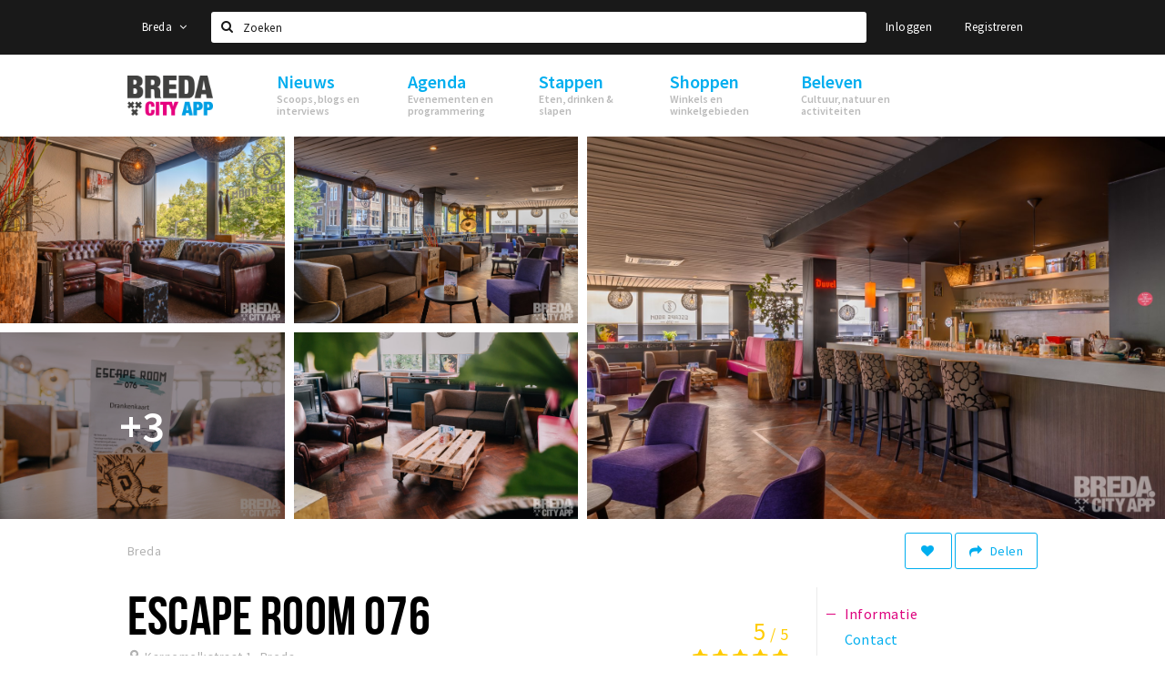

--- FILE ---
content_type: text/html;charset=UTF-8
request_url: https://www.stappen-shoppen.nl/locaties/5a7d55e92a5ab01fcd3265aa
body_size: 15938
content:
<!DOCTYPE html>
<html class="no-js">
<head>

  <meta charset="utf-8" />
  <meta name="viewport" content="width=device-width,initial-scale=1,maximum-scale=1,user-scalable=no" />
  <!--[if lt IE 8 ]><meta http-equiv="X-UA-Compatible" content="IE=edge,chrome=1" /><![endif]-->

  <meta name="designer" content="BEER N TEA" />

  <!--
  Proudly created by BEER N TEA B.V.
  -->

  <title>Escape room 076 - Stappen &amp; Shoppen Breda</title>

  <meta name="description" content="Escaperoom 076, stel je beste team samen en ga de uitdaging aan!" />

  <meta name="twitter:card" content="summary" />
  <meta name="twitter:site" content="@stappen" />
  <meta name="twitter:creator" content="@stappen" />
  <meta name="twitter:title" content="Escape room 076" />
  <meta name="twitter:description" content="Escaperoom 076, stel je beste team samen en ga de uitdaging aan!" />  <meta name="twitter:image" content="https://www.stappen-shoppen.nl/uploads/image/5a8ed36a2a5ab051a9550bda-large.jpg" />
  <meta property="fb:app_id" content="1257737297586040" />

  <meta property="og:type" content="website" />
  <meta property="og:site_name" content="Stappen &amp; Shoppen Breda" />
  <meta property="og:url" content="https://www.stappen-shoppen.nl/locaties/escape-room-076-5a7d55e92a5ab01fcd3265aa" />
  <meta property="og:title" content="Escape room 076" />
  <meta property="og:description" content="Escaperoom 076, stel je beste team samen en ga de uitdaging aan!" />  <meta property="og:image" content="https://www.stappen-shoppen.nl/uploads/image/5a8ed36a2a5ab051a9550bda-large.jpg" />
  <link rel="alternate" href="https://www.stappen-shoppen.nl/locaties/5a7d55e92a5ab01fcd3265aa" hreflang="nl" />
  <link rel="alternate" href="https://www.stappen-shoppen.nl/locaties/5a7d55e92a5ab01fcd3265aa" hreflang="x-default" />
  <link rel="canonical" href="https://www.stappen-shoppen.nl/locaties/escape-room-076-5a7d55e92a5ab01fcd3265aa" />

  <link rel="shortcut icon" href="/uploads/image/568e44bbc6a8ad6a298b4567-favicon96.png" />

  <link rel="icon" type="image/png" href="/uploads/image/568e44bbc6a8ad6a298b4567-favicon16.png" sizes="16x16" />
  <link rel="icon" type="image/png" href="/uploads/image/568e44bbc6a8ad6a298b4567-favicon32.png" sizes="32x32" />
  <link rel="icon" type="image/png" href="/uploads/image/568e44bbc6a8ad6a298b4567-favicon96.png" sizes="96x96" />

  <meta name="apple-itunes-app" content="app-id=577423351">
  <link rel="stylesheet" type="text/css" href="/uploads/assets/1737646825/app-default.css" media="all" />

  <script type="text/javascript">
    var config = {"name":"Stappen & Shoppen Breda","cdn":{"base_url":""},"environment":"production","site_url":"https:\/\/www.stappen-shoppen.nl","base_url":"https:\/\/www.stappen-shoppen.nl","twitter":{"handle":"stappen"},"preferences":{"currency":"EUR","time_format":24,"date_format":"%d-%m-%Y","currency_format":"%symbol%%value%","number_format":".,","week_start":"sunday"},"version":1737646825,"google_analytics":{"tracking_id":"UA-61084945-5"},"moment_locale":"nl","city":"Breda","socials":{"facebook":"https:\/\/www.facebook.com\/stappenshoppen","twitter":"","google":"","instagram":"https:\/\/www.instagram.com\/bredacityapp\/","pinterest":"","youtube":"https:\/\/www.youtube.com\/channel\/UCWC6oSpCmtsc1ECojg40SzA"},"mailchimp":{"form_action":"https:\/\/stappenbreda.us3.list-manage.com\/subscribe?u=0e07c23daed3eb7a9bef49f61&id=70e66fe993","hidden_input":"70e66fe993"},"sendinblue_embed":"","reviews_mode":"none","always_show_expanded_description":true,"student_account_text":"","sidebar":{"facebook":"https:\/\/www.facebook.com\/visitbreda","instagram":"<!-- LightWidget WIDGET --><script src=\"https:\/\/cdn.lightwidget.com\/widgets\/lightwidget.js\"><\/script><iframe src=\"https:\/\/cdn.lightwidget.com\/widgets\/610e7ff548a555218d42a27193bc5a6a.html\" scrolling=\"no\" allowtransparency=\"true\" class=\"lightwidget-widget\" style=\"width:100%;border:0;overflow:hidden;\"><\/iframe>","other":"<script data-ad-client=\"ca-pub-9881335851963721\" async src=\"https:\/\/pagead2.googlesyndication.com\/pagead\/js\/adsbygoogle.js\"><\/script>"},"js_tags":"<script id=\"mcjs\">!function(c,h,i,m,p){m=c.createElement(h),p=c.getElementsByTagName(h)[0],m.async=1,m.src=i,p.parentNode.insertBefore(m,p)}(document,\"script\",\"https:\/\/chimpstatic.com\/mcjs-connected\/js\/users\/0e07c23daed3eb7a9bef49f61\/0941041f25cdfb1391e4737ee.js\");<\/script>\r\n\r\n<!-- Meta Pixel Code -->\r\n<script>\r\n!function(f,b,e,v,n,t,s)\r\n{if(f.fbq)return;n=f.fbq=function(){n.callMethod?\r\nn.callMethod.apply(n,arguments):n.queue.push(arguments)};\r\nif(!f._fbq)f._fbq=n;n.push=n;n.loaded=!0;n.version='2.0';\r\nn.queue=[];t=b.createElement(e);t.async=!0;\r\nt.src=v;s=b.getElementsByTagName(e)[0];\r\ns.parentNode.insertBefore(t,s)}(window, document,'script',\r\n'https:\/\/connect.facebook.net\/en_US\/fbevents.js');\r\nfbq('init', '710862729267295');\r\nfbq('track', 'PageView');\r\n<\/script>\r\n<noscript><img height=\"1\" width=\"1\" style=\"display:none\"\r\nsrc=\"https:\/\/www.facebook.com\/tr?id=710862729267295&ev=PageView&noscript=1\"\r\n\/><\/noscript>\r\n<!-- End Meta Pixel Code -->","favicon":{"$id":"568e44bbc6a8ad6a298b4567"},"logo":{"$id":"5f4d16a9e41fc076036f6b6f"},"listed":true,"app_type":"website","is_webview":false,"has_partner":false,"has_css":false,"style":"default","enable_hero_map":true,"current_url":"\/locaties\/5a7d55e92a5ab01fcd3265aa","related_app":"m.stappen-shoppen.nl","student_account_enabled":false,"photos_enabled":false,"loyalty_shop_url":"","loyalty_shop_title":"","loyalty_routes_url":"","itunes_app_id":"577423351","facebook_id":"1257737297586040","twitter_handle":"stappen"};
    var lang   = {"app":{"locales":{"nl_NL":{"prefix":"","name":"Nederlands","name_english":"Dutch","system_locale":"nl_NL.UTF-8","currency":"EUR","moment":"nl","flag":"nl","formats":{"currency":"%symbol%%value%","number":".,","date":"%d-%m-%Y","time":"%H:%S","start_week":1},"locale":"nl_NL","language_code":"nl","country_code":"NL"},"de_DE":{"prefix":"","name":"Deutsch","name_english":"German","system_locale":"de_DE.UTF-8","currency":"EUR","moment":"de","flag":"de","formats":{"currency":"%symbol%%value%","number":".,","date":"%d-%m-%Y","time":"%H:%S","start_week":1},"locale":"de_DE","language_code":"de","country_code":"DE"},"en_US":{"prefix":"","name":"English","name_english":"English","system_locale":"en_US.UTF-8","currency":"EUR","moment":"en","flag":"gb","formats":{"currency":"%symbol%%value%","number":",.","date":"%d-%m-%Y","time":"%H:%M","start_week":1},"locale":"en_US","language_code":"en","country_code":"US"},"fr_FR":{"prefix":"","name":"Fran\u00e7ais","name_english":"French","system_locale":"fr_FR.UTF-8","currency":"EUR","moment":"fr","flag":"fr","formats":{"currency":"%value% %symbol%","number":".,","date":"%d\/%m\/%Y","time":"%H:%M","start_week":1},"locale":"fr_FR","language_code":"fr","country_code":"FR"}},"locale":{"prefix":"","name":"Nederlands","name_english":"Dutch","system_locale":"nl_NL.UTF-8","currency":"EUR","moment":"nl","flag":"nl","formats":{"currency":"%symbol%%value%","number":".,","date":"%d-%m-%Y","time":"%H:%S","start_week":1},"locale":"nl_NL","language_code":"nl","country_code":"NL"},"name":"Stappen & Shoppen Breda","title":"%s - %s","time_ago":"%s geleden","year":"jaar","year_plural":"jaar","month":"maand","month_plural":"maanden","day":"dag","day_plural":"dagen","hour":"uur","hour_plural":"uur","minute":"minuut","minute_plural":"minuten","second":"seconde","second_plural":"seconden","share":"Delen","search":{"location":"Locaties","event":"Agenda","excursion":"Uitjes","article":"Nieuws","brands_found":"Merken:","cuisine_found":"Keuken:","menu_found":"Menukaart:","hotel_packages_found":"Arrangementen:","pricelist_found":"Producten:"},"footer":{"newsletter":{"title":"Nieuwsbrief","text":"Wil je op de hoogte gehouden worden van nieuws, evenementen en locaties in de regio %s?","placeholder":"Uw e-mailadres","subscribe":"Aanmelden"},"privacy":"Privacy","terms":"Algemene voorwaarden","disclaimer":"Disclaimer","accessibility":"Toegankelijkheid","beerntea":"Realisatie door Beer n tea"},"weekdays_short":["ma","di","wo","do","vr","za","zo"]},"route":[],"filters":{"sort_title":"Sort by","show_more":"Meer...","show_less":"Minder...","type":{"bar":"Cafe","church":"Kerk","cinema":"Bioscoop","cultural_center":"Cultureel centrum","hotel":"Hotel","landmark":"Bezienswaardigheid","museum":"Museum","parc":"Park","parking":"Parking","restaurant":"Restaurant","beach":"Strand","beach_pavilion":"Strandpaviljoen","municipality":"Gemeente","shop":"Winkel","shopping_area":"Winkelgebied","sportscenter":"Sportcentrum","theater":"Theater","tourist_info":"Informatiepunt","town_square":"Plein","archived_event":"Event (Archived)"},"geolocation_failed":"Kon uw locatie helaas niet bepalen, probeer een andere sortering.","button_view_results_single":"Bekijk %s resultaat","button_view_results_plural":"Bekijk %s resultaten","button_no_results":"Geen resultaten"},"search":{"no_results":"Deze zoekopdracht heeft helaas geen resultaten, pas de filters aan de zijkant aan.","load_more":"Laad meer..."},"entity":{"close":"sluiten","is_open":"open","is_closed":"gesloten","nav":{"info":"Informatie","reviews":"Reviews","deals":"Deals","agenda":"Agenda","photos":"Foto's","menu":"Menu","news":"Nieuws","hotel_packages":"Arrangementen","pricelist":"Prijslijst","excursions":"Uitjes","contact":"Contact","shops":"Winkels & Horeca","municipalities":"Gemeentes","beaches":"Stranden","job_offers":"Vacatures"},"view_opening_hours":"Bekijk de openingstijden","description_expand":"Lees verder","helptopay_description":"Vul hier het formulier in wat je hebt aangemaakt op <a href=\"https:\/\/www.helptopay.nl\" target=\"_blank\">www.helptopay.nl<\/a>.<br>Er verschijnt automatisch een knop met 'Direct bestellen' boven je profielpagina.","footer":{"instant_order":"Direct bestellen","instant_reservations":"Direct reserveren","excursion_reservations":"Direct aanvragen","get_tickets":"Bestel tickets","cta":"of bel <b>%s<\/b>"},"rating":{"full_description_plural":"%rating% sterren op basis van %count% reviews","full_description_single":"%rating% ster op basis van %count% review","full_description_single_star":"%rating% ster op basis van %count% reviews","full_description_single_review":"%rating% sterren op basis van %count% review","short_description_plural":"%rating% sterren","short_description_single":"%rating% ster","no_reviews":"Nog niet beoordeeld"},"reviews":{"title":"Reviews"},"other_articles":{"de 5 van...":"Ander nieuws","interview":"Andere interviews","foodblog":"Andere foodblogs","scoop":"Ander nieuws","fotoblog":"Andere fotoblogs","specials":"Andere specials"},"more_articles":{"de 5 van...":"Meer nieuws","interview":"Meer interviews","foodblog":"Meer foodblogs","scoop":"Meer scoops","fotoblog":"Meer fotoblogs"},"offers_amount_single":"%s deal","offers_amount_plural":"%s deals","nearby_entities":"In de buurt","edit":{"social_share_help_text":"Als gebruikers uw pagina delen op hun social media wordt standaard de naam van het bedrijf als titel gebruikt + de eerste alinea van de omschrijving als tekst. Deze velden geven u de mogelijkheid om deze, indien gewenst, aan te passen."},"parking_status":{"full":"Vol","closed":"Gesloten","vacant_spaces":"%s plaatsen vrij","summary":"%vacant_spaces% van %total_spaces% plaatsen vrij"},"add_event_notice":"Vul het formulier in om uw evenement toe te voegen. Wanneer het evenement voldoet aan de gestelde voorwaarden wordt het evenement (eventueel herschreven) toegevoegd."},"user":{"login":{"title":"Inloggen","email":"E-mail adres","password":"Wachtwoord","submit":"Login","remember":"Onthoud mij"},"forgot_password":{"title":"Wachtwoord vergeten?","email":"E-mail adres","email_placeholder":"Je e-mail adres...","submit":"Herstel"},"register":{"title":"Registreren","button":"Registreren","email":"E-mail adres","password":"Wachtwoord","confirm_password":"Wachtwoord bevestigen","first_name":"Voornaam","last_name":"Achternaam","submit":"Registreer","first_name_contact":"Voornaam contactpersoon","last_name_contact":"Achternaam contactpersoon","email_contact":"E-mailadres contactpersoon","password_event_organiser":"Nieuw wachtwoord evenementenorganisator","confirm_password_event_organiser":"Nieuw wachtwoord evenementenorganisator bevestigen"},"account":{"title":"Mijn account","nav_title":"Mijn account","email":"E-mail adres","password":"Wachtwoord","confirm_password":"Wachtwoord bevestigen","first_name":"Voornaam","last_name":"Achternaam","submit":"Update","delete":{"title":"Account verwijderen","description":"Door je account te verwijderen, wordt je account en al zijn bijbehorende gegevens gewist of geanonimiseerd.","button":"Ik wil mijn account verwijderen","confirm":"Weet je het zeker?"}},"student":{"title":"Mijn studenten-pagina","nav_title":"Mijn studentenpagina","vouchers_nav_title":"Mijn vouchers","fortune_leaders":"Met de meeste punten","total_score":"Jouw totaal behaalde punten: <strong>%s<\/strong>","total_credits":"<strong>%s<\/strong> Punten te besteden","show_more":"Toon meer"},"notifications":{"title":"Notificaties","nav_title":"Notificaties","date":"Datum","entity":"Item","no_notifications":"Er zijn (nog) geen notificaties."},"locations":{"title":"Mijn locaties","nav_title":"Mijn locaties"},"errors":{"empty_email_or_password":"Vul aub een e-mailadres en wachtwoord in.","no_user_found":"Er is geen gebruiker gevonden met deze combinatie, probeer het opnieuw."}},"strings":{"{# sorteren op #}laatst bijgewerkt":"{# sort by #}Laats ge-update ","{# sorteren op #}afstand":"{# sort by#}Afstand","{# sorteren op #}volledigheid profiel":"{# sort by #}Volledigheid profiel","{# sorteren op #}beoordeling":"{# sort by #}Beoordeling","{# sorteren op #}recent toegevoegd":"{# sort by #}Recent aangepast","{# sorteren op #}alfabetisch":"{# sort by #}Alfabetische volgorde","{# sorteren op #}datum":"{# sort by #}Datum","Mijn vouchers":"My vouchers","Studentenroutes":"Student routes","Mijn vacatures":"My vacancies","Mijn evenementen":"My events","Bestelde foto's":"Purchased photo's","Beheer":"Admin","{# rad #}DRAAI &amp; WIN!":"{# rad #}DRAAI &amp; WIN!","{# rad #}Draai iedere dag \u00e9\u00e9n keer en scoor punten die je in de <a href=\"{{ url|e }}\">{{ loyalty_shop_title|e }}<\/a> kunt inwisselen voor leuke kortingen en prijzen.":"{# rad #}Draai iedere dag \u00e9\u00e9n keer en scoor punten die je in de <a href=\"{{ url|e }}\">{{ loyalty_shop_title|e }}<\/a> kunt inwisselen voor leuke kortingen en prijzen.","{# rad #}Bekijk hier alle <a href=\"{{ url|e }}\">routes<\/a> en ontdek hoe je nog meer punten kunt verdienen!":"{# rad #}Bekijk hier alle <a href=\"{{ url|e }}\">routes<\/a> en ontdek hoe je nog meer punten kunt verdienen!","{# rad #}Voor deze winactie gelden de <a href=\"{{ url|e }}\">actievoorwaarden<\/a>.":"{# rad #}Voor deze winactie gelden de <a href=\"{{ url|e }}\">actievoorwaarden<\/a>.","{# rad #}Je studentenaccount is nog niet geactiveerd. Klik hier om je account te activeren.":"{# rad #}Je studentenaccount is nog niet geactiveerd. Klik hier om je account te activeren.","{# rad #}Het rad is helaas niet beschikbaar in jouw browser.":"{# rad #}Het rad is helaas niet beschikbaar in jouw browser.","{# rad #}Je hebt al {{ current_credits|e }} punten verdiend!":"{# rad #}Het rad is helaas niet beschikbaar in jouw browser.","{# rad #}Je hebt nog geen punten verdiend.":"{# rad #}Je hebt nog geen punten verdiend.","<b>Stappen &amp; Shoppen<\/b><br \/>Veilingkade 15<br \/>4815 HC Breda":"<b>Stappen &amp; Shoppen<\/b><br \/>Franse Akker 20<br \/>4824 AK Breda"},"credits":{"fortune":{"play":"Draai nu!","todays_score":"<strong>Je score voor vandaag is %s.<\/strong><br \/>Probeer je het morgen nog een keer?","play_win":"<strong>%s punten gewonnen!<\/strong><br \/> Morgen kun je nog meer winnen!","play_lost":"Wat jammer! Geen prijs vandaag.<br \/> Probeer je het morgen nog een keer!","please_login":"Login to spin the wheel!"},"voucher_conditions":"Cash in your voucher  \"%s\"","voucher":{"handin_confirm":"Are you sure?","exchange":"%s Cash in","purchase":"Buy voucher for %s points","invalid":"Voucher not found or invalid","handin":"Cash in","redeemed":"You cashed in your voucher!"},"not_enough":"Oh no! You don't have enough points to buy this product. ","out_of_stock":"To bad! This product is nog available anymore.","purchase_failed":"Purchase failed.","purchase_success":"Thanks for you purchase! De <a href=\"\/account\/vouchers\">voucher<\/a> is added to <a href=\"\/account\/student\">studentenaccount<\/a>"},"errors":{"not_found":{"title":"Not found","message":"We couldn't find this page."},"access_denied":{"title":"Access denied","message":"You don't have acces to this page."},"unknown":{"message":"Unknown error "}},"email":{"footer":"This e-mail is send by %s.","user_activation":{"subject":"Your %s account","message":"<p>Welcome to %1$s.<\/p> <p>Click on the following button to login %1$s and set your password. This link is valid for 7 days. <\/p>","button":"Login"}}};
    var user   = {"id":"","last_login":null,"is_logged_in":false,"email":null,"role":"guest","roles":["guest"],"first_name":null,"last_name":null,"full_name":" ","telephone":null,"avatar":null,"avatar_url":null};
  </script>
</head>
<body class="type--recreational layout--locaties">

  <script>
  (function(i,s,o,g,r,a,m){i['GoogleAnalyticsObject']=r;i[r]=i[r]||function(){
  (i[r].q=i[r].q||[]).push(arguments)},i[r].l=1*new Date();a=s.createElement(o),
  m=s.getElementsByTagName(o)[0];a.async=1;a.src=g;m.parentNode.insertBefore(a,m)
  })(window,document,'script','//www.google-analytics.com/analytics.js','ga');
  ga('create', 'UA-61084945-5', 'auto');
  ga('send', 'pageview');
  </script>

  <div id="fb-root"></div>
  <script>(function(d, s, id) {
    var js, fjs = d.getElementsByTagName(s)[0];
    if (d.getElementById(id)) return;
    js = d.createElement(s); js.id = id;
    js.src = "//connect.facebook.net/nl_NL/sdk.js#xfbml=1&version=v2.10&appId=1257737297586040";
    fjs.parentNode.insertBefore(js, fjs);
  }(document, 'script', 'facebook-jssdk'));</script>

<script id="mcjs">!function(c,h,i,m,p){m=c.createElement(h),p=c.getElementsByTagName(h)[0],m.async=1,m.src=i,p.parentNode.insertBefore(m,p)}(document,"script","https://chimpstatic.com/mcjs-connected/js/users/0e07c23daed3eb7a9bef49f61/0941041f25cdfb1391e4737ee.js");</script>

<!-- Meta Pixel Code -->
<script>
!function(f,b,e,v,n,t,s)
{if(f.fbq)return;n=f.fbq=function(){n.callMethod?
n.callMethod.apply(n,arguments):n.queue.push(arguments)};
if(!f._fbq)f._fbq=n;n.push=n;n.loaded=!0;n.version='2.0';
n.queue=[];t=b.createElement(e);t.async=!0;
t.src=v;s=b.getElementsByTagName(e)[0];
s.parentNode.insertBefore(t,s)}(window, document,'script',
'https://connect.facebook.net/en_US/fbevents.js');
fbq('init', '710862729267295');
fbq('track', 'PageView');
</script>
<noscript><img height="1" width="1" style="display:none"
src="https://www.facebook.com/tr?id=710862729267295&ev=PageView&noscript=1"
/></noscript>
<!-- End Meta Pixel Code -->
<main class="wrapper">

  <a class="anchor" id="top"></a>
    <nav class="nav-mobile">
  <ul>
            <li>
      <a href="/nieuws">Nieuws</a>
              <button class="expo " data-mobile-nav-toggle="m"></button>
                    <div class="submenu">
          <ul class="nav nav--list">
                          <li><a href="/nieuws/scoops">Scoops</a>
              </li>
                          <li><a href="/nieuws/foodblogs">Foodblogs</a>
              </li>
                          <li><a href="/nieuws/de-5-van">Leuke lijstjes</a>
              </li>
                          <li><a href="/nieuws/interviews">Interviews</a>
              </li>
                          <li><a href="/nieuws/fotoblogs">Fotoblogs</a>
              </li>
                          <li><a href="/nieuws/specials">Specials</a>
              </li>
                      </ul>
        </div>
          </li>
                <li>
      <a href="/agenda">Agenda</a>
              <button class="expo " data-mobile-nav-toggle="m"></button>
                    <div class="submenu">
          <ul class="nav nav--list">
                          <li><a href="/agenda">Evenementen</a>
              </li>
                          <li><a href="/agenda/film">Bioscoopagenda</a>
              </li>
                          <li><a href="/agenda/toevoegen">Evenement toevoegen</a>
              </li>
                      </ul>
        </div>
          </li>
                <li>
      <a href="/stappen">Stappen</a>
              <button class="expo " data-mobile-nav-toggle="m"></button>
                    <div class="submenu">
          <ul class="nav nav--list">
                          <li><a href="/stappen/eten">Eten: restaurants en lunchrooms</a>
              </li>
                          <li><a href="/nieuws/foodblogs">Foodblogs</a>
              </li>
                          <li><a href="/stappen/drinken">Drinken: cafés en uitgaansgelegenheden</a>
              </li>
                          <li><a href="/stappen/slapen">Slapen: hotels, B&amp;B&#039;s en campings</a>
              </li>
                          <li><a href="/stappen/recreatief">Recreatief</a>
              </li>
                          <li><a href="/stappen/deals">Deals</a>
              </li>
                          <li><a href="/fotos">Foto&#039;s</a>
              </li>
                          <li><a href="/shoppen/parkeren">Parkeren</a>
              </li>
                          <li><a href="/stappen/vacatures">Vacatures</a>
              </li>
                      </ul>
        </div>
          </li>
                <li>
      <a href="/shoppen">Shoppen</a>
              <button class="expo " data-mobile-nav-toggle="m"></button>
                    <div class="submenu">
          <ul class="nav nav--list">
                          <li><a href="/shoppen">Winkels</a>
              </li>
                          <li><a href="/shoppen/winkelgebieden">Winkelgebieden</a>
              </li>
                          <li><a href="/shoppen/deals">Deals</a>
              </li>
                          <li><a href="/shoppen/koopzondagen-en-avonden">Koopzondagen &amp; koopavonden</a>
              </li>
                          <li><a href="/shoppen/parkeren">Parkeren</a>
              </li>
                          <li><a href="/shoppen/algemeneparkeerinformatie">Algemene parkeerinformatie</a>
              </li>
                          <li><a href="/shoppen/vacatures">Vacatures</a>
              </li>
                      </ul>
        </div>
          </li>
                <li>
      <a href="/beleven">Beleven</a>
              <button class="expo " data-mobile-nav-toggle="m"></button>
                    <div class="submenu">
          <ul class="nav nav--list">
                          <li><a href="/beleven/bezienswaardigheden">Bezienswaardigheden</a>
              </li>
                          <li><a href="/beleven/musea-theaters-podia">Musea, theaters &amp; podia</a>
              </li>
                          <li><a href="/beleven/uitjes-activiteiten">Uitjes &amp; activiteiten</a>
              </li>
                          <li><a href="/beleven/toeristische-routes">Toeristische routes</a>
              </li>
                          <li><a href="/beleven/natuurgebieden">Natuurgebieden</a>
              </li>
                          <li><a href="/beleven/baroniepoorten">Baroniepoorten</a>
              </li>
                          <li><a href="/beleven/sport">Sport</a>
              </li>
                      </ul>
        </div>
          </li>
          </ul>
</nav>  <div class="header__nav-top" data-view="Search">
  <nav class="nav-top ">
    <div class="container container--nav-top">
              <div class="nav-top__left">
                      <div class="btn-group">
              <button class="btn btn-link dropdown-toggle" data-toggle="dropdown" aria-haspopup="true" aria-expanded="false">Breda
                <span class="fa fa-angle-down"></span></button>
              <ul class="dropdown-menu">
                                  <li><a href="//www.cityappalmelo.nl">Almelo</a></li>
                                  <li><a href="//www.hellozuidas.com">Amsterdam</a></li>
                                  <li><a href="//www.visitbaarle.com">Baarle-Hertog-Nassau</a></li>
                                  <li><a href="//www.bredastudentapp.com">Breda Student App</a></li>
                                  <li><a href="//denbosch.stappen-shoppen.nl">Den Bosch</a></li>
                                  <li><a href="//m.dordrechtcityapp.nl">Dordrecht</a></li>
                                  <li><a href="//www.hetsmalstestukjenederland.nl">Echt Susteren</a></li>
                                  <li><a href="//www.etten-leurcityapp.nl">Etten-Leur</a></li>
                                  <li><a href="//maastricht.stappen-shoppen.nl">Maastricht</a></li>
                                  <li><a href="//www.cityappoosterhout.nl">Oosterhout</a></li>
                                  <li><a href="//tilburg.stappen-shoppen.nl">Tilburg</a></li>
                              </ul>
            </div>
                  </div>
            <form class="form-group search" action="/search" method="GET">
        <input type="text" class="form-control" name="q" value="" placeholder="Zoeken" data-input-control="typeahead" autocomplete="off"/>
        <span class="fa fa-search"></span>
        <button type="submit" class="sr-only">Zoeken</button>
      </form>
      <div class="nav-top__right">
                                                    <a href="/account/login" class="btn btn-link">Inloggen</a>
                                                <a href="/account/register" class="btn btn-link">Registreren</a>
                                            </div>
      <div class="nav-top__search-results tt-empty"></div>
    </div>
  </nav>
</div>
    <div class="wrapper__inner">
    <div class="nav-mask" data-toggle="navigation"></div>
  <header class="header header--primary">
  <div class="header__container">

    <div class="header__nav-top" data-view="Search">
  <nav class="nav-top ">
    <div class="container container--nav-top">
              <div class="nav-top__left">
                      <div class="btn-group">
              <button class="btn btn-link dropdown-toggle" data-toggle="dropdown" aria-haspopup="true" aria-expanded="false">Breda
                <span class="fa fa-angle-down"></span></button>
              <ul class="dropdown-menu">
                                  <li><a href="//www.cityappalmelo.nl">Almelo</a></li>
                                  <li><a href="//www.hellozuidas.com">Amsterdam</a></li>
                                  <li><a href="//www.visitbaarle.com">Baarle-Hertog-Nassau</a></li>
                                  <li><a href="//www.bredastudentapp.com">Breda Student App</a></li>
                                  <li><a href="//denbosch.stappen-shoppen.nl">Den Bosch</a></li>
                                  <li><a href="//m.dordrechtcityapp.nl">Dordrecht</a></li>
                                  <li><a href="//www.hetsmalstestukjenederland.nl">Echt Susteren</a></li>
                                  <li><a href="//www.etten-leurcityapp.nl">Etten-Leur</a></li>
                                  <li><a href="//maastricht.stappen-shoppen.nl">Maastricht</a></li>
                                  <li><a href="//www.cityappoosterhout.nl">Oosterhout</a></li>
                                  <li><a href="//tilburg.stappen-shoppen.nl">Tilburg</a></li>
                              </ul>
            </div>
                  </div>
            <form class="form-group search" action="/search" method="GET">
        <input type="text" class="form-control" name="q" value="" placeholder="Zoeken" data-input-control="typeahead" autocomplete="off"/>
        <span class="fa fa-search"></span>
        <button type="submit" class="sr-only">Zoeken</button>
      </form>
      <div class="nav-top__right">
                                                    <a href="/account/login" class="btn btn-link">Inloggen</a>
                                                <a href="/account/register" class="btn btn-link">Registreren</a>
                                            </div>
      <div class="nav-top__search-results tt-empty"></div>
    </div>
  </nav>
</div>

    <nav class="nav-primary">
      <div class="container">
        <button class="toggle" data-toggle="navigation">
        <span class="bars">
          <span class="bar"></span>
          <span class="bar"></span>
          <span class="bar"></span>
        </span>
        </button>
        <a href="/" class="logo" rel="home" style="background-image: url('/uploads/image/5f4d16a9e41fc076036f6b6f-logo.png');"><span>Stappen &amp; Shoppen Breda</span></a>
        <ul class="primary">
                                            <li>
              <a href="/nieuws">
                <strong class="item-title">Nieuws</strong>
                <span class="item-subtitle">Scoops, blogs en interviews</span>
                <span class="three-dots"><i></i><i></i><i></i></span>
              </a>
                              <div class="submenu">
                  <ul class="nav nav--list">
                                          <li><a href="/nieuws/scoops">Scoops</a>
                      </li>
                                          <li><a href="/nieuws/foodblogs">Foodblogs</a>
                      </li>
                                          <li><a href="/nieuws/de-5-van">Leuke lijstjes</a>
                      </li>
                                          <li><a href="/nieuws/interviews">Interviews</a>
                      </li>
                                          <li><a href="/nieuws/fotoblogs">Fotoblogs</a>
                      </li>
                                          <li><a href="/nieuws/specials">Specials</a>
                      </li>
                                      </ul>
                </div>
                          </li>
                                  <li>
              <a href="/agenda">
                <strong class="item-title">Agenda</strong>
                <span class="item-subtitle">Evenementen en programmering</span>
                <span class="three-dots"><i></i><i></i><i></i></span>
              </a>
                              <div class="submenu">
                  <ul class="nav nav--list">
                                          <li><a href="/agenda">Evenementen</a>
                      </li>
                                          <li><a href="/agenda/film">Bioscoopagenda</a>
                      </li>
                                          <li><a href="/agenda/toevoegen">Evenement toevoegen</a>
                      </li>
                                      </ul>
                </div>
                          </li>
                                  <li>
              <a href="/stappen">
                <strong class="item-title">Stappen</strong>
                <span class="item-subtitle">Eten, drinken &amp; slapen</span>
                <span class="three-dots"><i></i><i></i><i></i></span>
              </a>
                              <div class="submenu">
                  <ul class="nav nav--list">
                                          <li><a href="/stappen/eten">Eten: restaurants en lunchrooms</a>
                      </li>
                                          <li><a href="/nieuws/foodblogs">Foodblogs</a>
                      </li>
                                          <li><a href="/stappen/drinken">Drinken: cafés en uitgaansgelegenheden</a>
                      </li>
                                          <li><a href="/stappen/slapen">Slapen: hotels, B&amp;B&#039;s en campings</a>
                      </li>
                                          <li><a href="/stappen/recreatief">Recreatief</a>
                      </li>
                                          <li><a href="/stappen/deals">Deals</a>
                      </li>
                                          <li><a href="/fotos">Foto&#039;s</a>
                      </li>
                                          <li><a href="/shoppen/parkeren">Parkeren</a>
                      </li>
                                          <li><a href="/stappen/vacatures">Vacatures</a>
                      </li>
                                      </ul>
                </div>
                          </li>
                                  <li>
              <a href="/shoppen">
                <strong class="item-title">Shoppen</strong>
                <span class="item-subtitle">Winkels en winkelgebieden</span>
                <span class="three-dots"><i></i><i></i><i></i></span>
              </a>
                              <div class="submenu">
                  <ul class="nav nav--list">
                                          <li><a href="/shoppen">Winkels</a>
                      </li>
                                          <li><a href="/shoppen/winkelgebieden">Winkelgebieden</a>
                      </li>
                                          <li><a href="/shoppen/deals">Deals</a>
                      </li>
                                          <li><a href="/shoppen/koopzondagen-en-avonden">Koopzondagen &amp; koopavonden</a>
                      </li>
                                          <li><a href="/shoppen/parkeren">Parkeren</a>
                      </li>
                                          <li><a href="/shoppen/algemeneparkeerinformatie">Algemene parkeerinformatie</a>
                      </li>
                                          <li><a href="/shoppen/vacatures">Vacatures</a>
                      </li>
                                      </ul>
                </div>
                          </li>
                                  <li>
              <a href="/beleven">
                <strong class="item-title">Beleven</strong>
                <span class="item-subtitle">Cultuur, natuur en activiteiten</span>
                <span class="three-dots"><i></i><i></i><i></i></span>
              </a>
                              <div class="submenu">
                  <ul class="nav nav--list">
                                          <li><a href="/beleven/bezienswaardigheden">Bezienswaardigheden</a>
                      </li>
                                          <li><a href="/beleven/musea-theaters-podia">Musea, theaters &amp; podia</a>
                      </li>
                                          <li><a href="/beleven/uitjes-activiteiten">Uitjes &amp; activiteiten</a>
                      </li>
                                          <li><a href="/beleven/toeristische-routes">Toeristische routes</a>
                      </li>
                                          <li><a href="/beleven/natuurgebieden">Natuurgebieden</a>
                      </li>
                                          <li><a href="/beleven/baroniepoorten">Baroniepoorten</a>
                      </li>
                                          <li><a href="/beleven/sport">Sport</a>
                      </li>
                                      </ul>
                </div>
                          </li>
                  </ul>
                <div class="search-toggle">
          <a class="#0" data-toggle-search="top-nav"><span class="fa fa-search" ></span></a>
        </div>
              </div>
    </nav>
  </div>
</header>
  
  <section class="page">
  <div class="entity entity--recreational entity--excursion entity--has-photos" vocab="http://schema.org/" typeof="LocalBusiness">
    
<aside class="hero hero--collage cap-width">
  <div class="collage">
        <div class="item item--6x4">
      <div class="item__inner">
        <div class="item__content">
          <a href="/uploads/image/5f5f2a3fa9f55c134e3b0ae9-large.jpg" rel="lightbox">
            <figure class="lazy" data-original="/uploads/image/5f5f2a3fa9f55c134e3b0ae9-large.jpg">
              <img property="image" class="sr-only" src="/uploads/image/5f5f2a3fa9f55c134e3b0ae9-large.jpg"/>
            </figure>
            <noscript><figure style="background-image: url('/uploads/image/5f5f2a3fa9f55c134e3b0ae9-large.jpg');"></figure></noscript>
                                  </a>
        </div>
      </div>
    </div>
        <div class="item item--3x2">
      <div class="item__inner">
        <div class="item__content">
          <a href="/uploads/image/5f5f2a40a7d102439d1c68da-large.jpg" rel="lightbox">
            <figure class="lazy" data-original="/uploads/image/5f5f2a40a7d102439d1c68da-large.jpg">
              <img property="image" class="sr-only" src="/uploads/image/5f5f2a40a7d102439d1c68da-large.jpg"/>
            </figure>
            <noscript><figure style="background-image: url('/uploads/image/5f5f2a40a7d102439d1c68da-large.jpg');"></figure></noscript>
                                  </a>
        </div>
      </div>
    </div>
        <div class="item item--3x2">
      <div class="item__inner">
        <div class="item__content">
          <a href="/uploads/image/5f5f2a41a9f55c134e3b0aea-large.jpg" rel="lightbox">
            <figure class="lazy" data-original="/uploads/image/5f5f2a41a9f55c134e3b0aea-large.jpg">
              <img property="image" class="sr-only" src="/uploads/image/5f5f2a41a9f55c134e3b0aea-large.jpg"/>
            </figure>
            <noscript><figure style="background-image: url('/uploads/image/5f5f2a41a9f55c134e3b0aea-large.jpg');"></figure></noscript>
                        <div class="overlay overlay--xs"><h2>+5</h2></div>          </a>
        </div>
      </div>
    </div>
        <div class="item item--3x2">
      <div class="item__inner">
        <div class="item__content">
          <a href="/uploads/image/5f5f2a41a9f55c134e3b0aeb-large.jpg" rel="lightbox">
            <figure class="lazy" data-original="/uploads/image/5f5f2a41a9f55c134e3b0aeb-large.jpg">
              <img property="image" class="sr-only" src="/uploads/image/5f5f2a41a9f55c134e3b0aeb-large.jpg"/>
            </figure>
            <noscript><figure style="background-image: url('/uploads/image/5f5f2a41a9f55c134e3b0aeb-large.jpg');"></figure></noscript>
                                  </a>
        </div>
      </div>
    </div>
        <div class="item item--3x2">
      <div class="item__inner">
        <div class="item__content">
          <a href="/uploads/image/5f5f2a42a7d102439d1c68db-large.jpg" rel="lightbox">
            <figure class="lazy" data-original="/uploads/image/5f5f2a42a7d102439d1c68db-large.jpg">
              <img property="image" class="sr-only" src="/uploads/image/5f5f2a42a7d102439d1c68db-large.jpg"/>
            </figure>
            <noscript><figure style="background-image: url('/uploads/image/5f5f2a42a7d102439d1c68db-large.jpg');"></figure></noscript>
            <div class="overlay overlay--sm"><h2>+3</h2></div>                      </a>
        </div>
      </div>
    </div>
      </div>
</aside>

    <div class="container container--no-padding">
      <div class="entity__tools entity__tools--full-width">
        <ul vocab="http://schema.org/" typeof="BreadcrumbList" class="breadcrumbs">
    <li property="itemListElement" typeof="ListItem" itemtype="http://schema.org/ListItem">
    <a property="item" typeof="WebPage" href="/" title="Breda">
      <span property="name">Breda</span>
    </a>
    <meta property="position" content="1" />
  </li>
  </ul>
        <div class="entity__tools__right">
                                          <button type="button" class="btn btn-secondary btn-icon btn-icon--count " title="Volg deze locatie" data-placement="bottom" data-action="toggle-entity-follow" data-entity-id="5a7d55e92a5ab01fcd3265aa" data-logged-in="false"><span class="fa fa-heart"></span></button>          <div class="btn-group share-tools">
  <button class="btn btn-secondary dropdown-toggle btn-text-sm" data-toggle="dropdown" data-placement="bottom"><span class="fa fa-share"></span> <span class="text">Delen</span></button>
  <ul class="dropdown-menu dropdown-menu-right">
    <li><a href="#" data-action="share-on-facebook"><span class="fa fa-facebook-square"></span> Facebook</a></li>
    <li><a href="#" data-action="share-on-twitter"><span class="fa fa-twitter-square"></span> Twitter</a></li>
    <li><a href="#" data-action="share-on-googleplus"><span class="fa fa-google-plus-square"></span> Google+</a></li>
  </ul>
</div>

          
                            </div>
      </div>
    </div>

    <div class="container container--no-padding">
      <section class="main main--left">

        <article class="entity__header">
                    <header>
            <h1 property="name">Escape room 076</h1>
            <div class="entity__meta" property="location" typeof="Place">
                              <address property="address" typeof="PostalAddress"><span property="streetAddress">Karnemelkstraat 1</span>, <span property="addressLocality">Breda</span></address>
                                        </div>

                        <div property="aggregateRating" typeof="AggregateRating" class="rating" title="5 sterren">
  <h3><span>5</span><small>/ 5</small></h3>  <meta property="ratingValue" content="5" />
  <meta property="ratingCount" content="1" />
  <span class="fa fa-star"></span>
  <span class="fa fa-star"></span>
  <span class="fa fa-star"></span>
  <span class="fa fa-star"></span>
  <span class="fa fa-star"></span>
</div>
            
                      </header>

          <div class="description description--sm-collapsed description--expanded">
            <p class="description__summary" property="description">Escaperoom 076, stel je beste team samen en ga de uitdaging aan! <a href="#" data-toggle="description">Lees verder</a></p>
            <div class="description__full"><p>Super goede en leuke escaperooms hartje centrum Breda. Drie thema&#39;s en 5 kamers!!</p><p><strong>Aantal 2 tot &nbsp;35 personen tegelijk</strong></p><p>* De Postkamer 2 identieke kamers &nbsp; (battle mogelijk)</p><p>* Camera 4 &nbsp;2 identieke kamers (battle mogelijk)</p><p>* Vaudeville 1 kamer (max. 7 personen)</p><p>- Ook in het Engels<br>- Postkamer is rolstoel toegankelijk</p><p><strong>OVER DE KAMERS..</strong>.<br>We bedenken en bouwen onze kamers met heel veel enthousiasme helemaal zelf. Vaak meer dan een half jaar zijn we aan het brainstormen en het bouwen. Goede kamers met goede puzzels en maximale beleving, daar streven we naar. We hopen dat dit ook te zien is in onze kamers. De kamers die we bedenken zijn geen horror kamers. Ze zijn niet echt eng, maar uiteraard soms wel spannend. Doormiddel van raadsels en opdrachten komt de ontsnapping uit de ruimte steeds dichterbij.</p><p>Er wordt vaak gevraagd wat de moeilijkheidsgraad is van onze kamers. Dat is erg lastig te bepalen, want wat voor de een moeilijk is, is voor de ander een &ldquo;appeltje-eitje&rdquo;. Onze kamers zijn wel een serieuze uitdaging, en dat moet ook. Je komt er echt niet zomaar uit. Uiteraard is het wel mogelijk, gewoon goed je best doen!! Heb je last van claustrofobie, ben je slecht ter been of ben je met een internationaal gezelschap? Ook daar vinden we wel wat op! Sommige kamers zijn rolstoel toegankelijk. In alle kamers staat een stoel. We kunnen alle kamers in het Engels uitvoeren.&nbsp;</p><p>Bel ons even of laat het weten in het opmerkingen veld van de boeking, dan denken we graag met jullie mee. De kamers zijn gemaakt voor volwassenen. Voor jongeren hebben we een Postkamer junior versie. Leuk om met je vrienden/vriendinnen te spelen. Ben je jonger dan 12 jaar kunnen leuk mee spelen met hun ouders/begeleiders, vanaf ca 14 jaar kunnen ze zonder begeleiding de uitdaging aangaan.</p><p><strong>OVER DE BATTLE...&nbsp;</strong><br>We willen niet meer dan maximaal 7 mensen in 1 kamer. Dit omdat het spel gewoon minder leuk wordt. Groepen vanaf 8 tot 14 personen gaan de strijd tegen de klok, maar ook tegen elkaar aan. Van Camera 4 en van De Postkamer hebben we twee identieke kamers. Dit betekent dat jullie als 2 teams, tegelijkertijd hetzelfde spel kunnen spelen. Ideaal als groepsuitje met vrienden, familie of collega&rsquo;s. Zijn jullie met 15 -35 personen? Boek dan 3 &nbsp;4 of 5 kamers. Met gemiddeld 5 personen per team hebben de meeste teams de beste spelbeleving.</p></div>
          </div>

          

          
                    <div class="entity__facilities">
            <ul class="kv-list">
                                                                                                </ul>
          </div>
          
          
          <section class="entity__section entity__section--contact">
  <a class="anchor" id="contact"></a>
  <article class="neg-left neg-right--double neg-padding">
    <span class="address" property="address" typeof="PostalAddress">
      <span property="streetAddress">Karnemelkstraat 1</span>, <span property="postalCode"> 4811 KJ</span> <span property="addressLocality">Breda</span>
    </span>

    <ul class="inline-list inline-list--inline">
                      </ul>
      </article>
  </section>
        </article>

                <section class="entity__section entity__section--claim neg-left neg-right--double neg-padding neg-xs">
          <header>
            <h2>Bent u de eigenaar van deze zaak?</h2>
          </header>
          <p>Neem contact met ons op via info@stappen-shoppen.nl om het profiel aan te vullen met o.a. uw website, telefoonnummer, Facebook, openingstijden, omschrijving, faciliteiten, menukaart en acties.</p>
          <button type="button" class="btn btn-primary btn-lg" data-action="claim-profile">Claim uw bedrijfsprofiel! <span class="fa fa-angle-right"></span></button>
        </section>
        
        
        
        
        
        
                        <section class="entity__section entity__section--lists neg-both--double neg-xs">
          
          
        
                              <div class="col-sm-12">
            <section class="section section--list">
              <a class="anchor" id="news"></a>
              <h3>Nieuws</h3>
              <ul>
                                <li class="item item--has-image">
                  <a href="/nieuws/5x-5f71a1ca703deb49184a9c5d">
                    <div class="item__image"><figure style="background-image:url('/uploads/image/5f71a8b6431e7d283c7e89b5-list.jpg');"></figure></div>
                    <div class="item__body">
                      <time class="time" datetime="2020-09-28 13:16">28 september 2020</time>
                      <span class="title">5X Escaping in Breda</span>
                    </div>
                  </a>
                </li>
                                <li class="item item--has-image">
                  <a href="/nieuws/4-x-vriendinnendag-5ce534842a5ab0b24bedd97a">
                    <div class="item__image"><figure style="background-image:url('/uploads/image/5ce5416a2a5ab02252edd974-list.jpg');"></figure></div>
                    <div class="item__body">
                      <time class="time" datetime="2019-05-30 12:00">30 mei 2019</time>
                      <span class="title">4 x Vriendinnendag in Breda</span>
                    </div>
                  </a>
                </li>
                                <li class="item item--has-image">
                  <a href="/nieuws/5x-escaperoom-in-breda-5aa91a512a5ab05ecdae5d82">
                    <div class="item__image"><figure style="background-image:url('/uploads/image/5a8ed36a2a5ab051a9550bda-list.jpg');"></figure></div>
                    <div class="item__body">
                      <time class="time" datetime="2018-03-20 15:09">20 maart 2018</time>
                      <span class="title">7x Escape rooms in Breda</span>
                    </div>
                  </a>
                </li>
                              </ul>
                          </section>
          </div>
          
        
          
        
          
        </section>
        
        
        
        
        
      </section>

            <aside class="sidebar">
                <nav class="entity__nav">
          <ul class="nav nav--list" role="complementary">
                        <li class="active"><a href="#top" role="tab" aria-controls="info">Informatie</a></li>
            <li><a href="#contact" role="tab" aria-controls="contact">Contact</a></li>                                                                                                            <li><a href="#reviews" role="tab" aria-controls="reviews">Reviews</a></li>                        <li><a href="#news" role="tab" aria-controls="news">Nieuws</a></li>                                  </ul>
        </nav>
              </aside>
          </div>

  </div>
</section>

<script>
var initial_data = {"page_type":"entity","show_reviews":true,"followers":0,"data":{"type":"recreational","types":["recreational","excursion"],"name":"Escape room 076","summary":"Escaperoom 076, stel je beste team samen en ga de uitdaging aan!","description":"<p>Super goede en leuke escaperooms hartje centrum Breda. Drie thema&#39;s en 5 kamers!!<\/p><p><strong>Aantal 2 tot &nbsp;35 personen tegelijk<\/strong><\/p><p>* De Postkamer 2 identieke kamers &nbsp; (battle mogelijk)<\/p><p>* Camera 4 &nbsp;2 identieke kamers (battle mogelijk)<\/p><p>* Vaudeville 1 kamer (max. 7 personen)<\/p><p>- Ook in het Engels<br>- Postkamer is rolstoel toegankelijk<\/p><p><strong>OVER DE KAMERS..<\/strong>.<br>We bedenken en bouwen onze kamers met heel veel enthousiasme helemaal zelf. Vaak meer dan een half jaar zijn we aan het brainstormen en het bouwen. Goede kamers met goede puzzels en maximale beleving, daar streven we naar. We hopen dat dit ook te zien is in onze kamers. De kamers die we bedenken zijn geen horror kamers. Ze zijn niet echt eng, maar uiteraard soms wel spannend. Doormiddel van raadsels en opdrachten komt de ontsnapping uit de ruimte steeds dichterbij.<\/p><p>Er wordt vaak gevraagd wat de moeilijkheidsgraad is van onze kamers. Dat is erg lastig te bepalen, want wat voor de een moeilijk is, is voor de ander een &ldquo;appeltje-eitje&rdquo;. Onze kamers zijn wel een serieuze uitdaging, en dat moet ook. Je komt er echt niet zomaar uit. Uiteraard is het wel mogelijk, gewoon goed je best doen!! Heb je last van claustrofobie, ben je slecht ter been of ben je met een internationaal gezelschap? Ook daar vinden we wel wat op! Sommige kamers zijn rolstoel toegankelijk. In alle kamers staat een stoel. We kunnen alle kamers in het Engels uitvoeren.&nbsp;<\/p><p>Bel ons even of laat het weten in het opmerkingen veld van de boeking, dan denken we graag met jullie mee. De kamers zijn gemaakt voor volwassenen. Voor jongeren hebben we een Postkamer junior versie. Leuk om met je vrienden\/vriendinnen te spelen. Ben je jonger dan 12 jaar kunnen leuk mee spelen met hun ouders\/begeleiders, vanaf ca 14 jaar kunnen ze zonder begeleiding de uitdaging aangaan.<\/p><p><strong>OVER DE BATTLE...&nbsp;<\/strong><br>We willen niet meer dan maximaal 7 mensen in 1 kamer. Dit omdat het spel gewoon minder leuk wordt. Groepen vanaf 8 tot 14 personen gaan de strijd tegen de klok, maar ook tegen elkaar aan. Van Camera 4 en van De Postkamer hebben we twee identieke kamers. Dit betekent dat jullie als 2 teams, tegelijkertijd hetzelfde spel kunnen spelen. Ideaal als groepsuitje met vrienden, familie of collega&rsquo;s. Zijn jullie met 15 -35 personen? Boek dan 3 &nbsp;4 of 5 kamers. Met gemiddeld 5 personen per team hebben de meeste teams de beste spelbeleving.<\/p>","date_published":"2018-02-09 08:03:00 +00:00","date_refresh_google":"2023-10-28 04:00:04 +00:00","social_title":"","social_description":"","is_premium":false,"accessibility":null,"google_place_id":null,"user_creator":null,"path":null,"slug":"escape-room-076","ical":null,"tabs_entities":null,"reviews":[{"id":"5a7d56c82a5ab06ecd3265a7","user_name":"Floor  Kerremans","user_avatar":null,"date":"2018-02-09 08:07:36 +00:00","rating":5,"text":""}],"author":null,"location":null,"events":null,"upcoming_events":null,"relatedEntities":null,"date_created":"2018-02-09 08:03:53 +00:00","id":"5a7d55e92a5ab01fcd3265aa","collection":"Collections\\Entities","facebook_id":null,"apps":[{"$id":"55d5da78911dba512527fce2"},{"$id":"567ab6c2c6a8ad14508b4567"},{"$id":"5f3fc735dcb1162bd302b232"},{"$id":"5f3fc65f77e08236b47a9a94"}],"telephone":null,"website":null,"email":null,"poster_image":"\/uploads\/image\/5a8ed36a2a5ab051a9550bda-large.jpg","price_range":null,"logo_image":"\/uploads\/image\/5a8ed36a2a5ab051a9550bda-list.jpg","address":{"address":"Karnemelkstraat 1","zipcode":" 4811 KJ","city":"Breda","country":"Netherlands"},"map_location":null,"date_updated":"2025-01-14 03:00:42 +00:00","facebook_url":null,"user_updater":{"$id":"56ab6546f6bf50ed0771b40e"},"inline_images":[],"subscription_status_changes":null,"subscription_options":null,"region":{"$id":"5717956fc6a8ada9578b4568"},"shopping_area_id":null,"parking_id":null,"payment":null,"opening_hours":null,"photos":[["\/uploads\/image\/5f5f2a3fa9f55c134e3b0ae9-small.jpg","\/uploads\/image\/5f5f2a3fa9f55c134e3b0ae9-large.jpg","5f5f2a3fa9f55c134e3b0ae9"],["\/uploads\/image\/5f5f2a40a7d102439d1c68da-small.jpg","\/uploads\/image\/5f5f2a40a7d102439d1c68da-large.jpg","5f5f2a40a7d102439d1c68da"],["\/uploads\/image\/5f5f2a41a9f55c134e3b0aea-small.jpg","\/uploads\/image\/5f5f2a41a9f55c134e3b0aea-large.jpg","5f5f2a41a9f55c134e3b0aea"],["\/uploads\/image\/5f5f2a41a9f55c134e3b0aeb-small.jpg","\/uploads\/image\/5f5f2a41a9f55c134e3b0aeb-large.jpg","5f5f2a41a9f55c134e3b0aeb"],["\/uploads\/image\/5f5f2a42a7d102439d1c68db-small.jpg","\/uploads\/image\/5f5f2a42a7d102439d1c68db-large.jpg","5f5f2a42a7d102439d1c68db"],["\/uploads\/image\/5f5f2a42ae32246f8254392a-small.jpg","\/uploads\/image\/5f5f2a42ae32246f8254392a-large.jpg","5f5f2a42ae32246f8254392a"],["\/uploads\/image\/5f5f2a42ae32246f8254392b-small.jpg","\/uploads\/image\/5f5f2a42ae32246f8254392b-large.jpg","5f5f2a42ae32246f8254392b"],["\/uploads\/image\/5f5f2a42a9f55c134e3b0aec-small.jpg","\/uploads\/image\/5f5f2a42a9f55c134e3b0aec-large.jpg","5f5f2a42a9f55c134e3b0aec"]],"rating":{"rating":5,"reviews":1},"shop_type":null,"brands":null,"twitter_handle":null,"googleplus_id":null,"instagram_handle":null,"assortment":null,"opening_hours_info":null,"location_id":null,"related_entities":null,"excursion_type":null,"event_tickets":null,"search_tags":null,"pricelist":null,"minimum_age":null,"youtube_url":null,"youtube_video":null,"bar_type":null,"capacity":null,"pinterest_url":null,"Categorie_recreatief":null,"features":null,"hotel_packages":null,"menu":null,"Studentenkorting":null,"evenementenlocatie":null,"municipality_id":null,"is_location":true,"can_claim":true,"url":"\/locaties\/escape-room-076-5a7d55e92a5ab01fcd3265aa","is_open":null,"news":[{"type":"article","rating":{"rating":0,"reviews":0},"name":"5X Escaping in Breda","summary":"Vind jij puzzels, raadsels en spanning ook zo leuk? Dan zijn escapes rooms echt iets voor jou! In dit lijstje laten we je verschillende superleuke en spannende escape rooms zien waar jij je brein kan laten kraken, en natuurlijk op tijd proberen te ontsnappen! ","address":null,"date_published":"2020-09-28 11:16:00 +00:00","has_menu":false,"is_open":null,"subscription_options":[],"accessibility_badge":false,"id":"5f71a1ca703deb49184a9c5d","url":"\/nieuws\/5x-5f71a1ca703deb49184a9c5d","logo_image":"\/uploads\/image\/5f71a8b6431e7d283c7e89b5-list.jpg","poster_image":"\/uploads\/image\/5f71a8b6431e7d283c7e89b5-large.jpg","photos":[["\/uploads\/image\/5f71a8b6431e7d283c7e89b5-small.jpg","\/uploads\/image\/5f71a8b6431e7d283c7e89b5-large.jpg"]]},{"type":"article","rating":{"rating":0,"reviews":0},"name":"4 x Vriendinnendag in Breda","summary":"Vriendinnen zijn natuurlijk een van de allerbelangrijkste dingen in je leven. Zij slepen jou door zware tijden heen en met hen beleef je alle leuke momenten. Op vriendinnendag is het dus de uitgelezen kans om jouw vriendinnen te laten weten hoe blij je met ze bent! Verras ze met een van deze leuke dingen die te doen zijn in Breda.","address":null,"date_published":"2019-05-30 10:00:00 +00:00","has_menu":false,"is_open":null,"subscription_options":[],"accessibility_badge":false,"id":"5ce534842a5ab0b24bedd97a","url":"\/nieuws\/4-x-vriendinnendag-5ce534842a5ab0b24bedd97a","logo_image":"\/uploads\/image\/5ce5416a2a5ab02252edd974-list.jpg","poster_image":"\/uploads\/image\/5ce5416a2a5ab02252edd974-large.jpg"},{"type":"article","rating":{"rating":0,"reviews":0},"name":"7x Escape rooms in Breda","summary":"Heb jij binnenkort een groepsuitje? Probeer dan eens een escape room! Wij hebben de beste locaties waar je een escape room kunt doen voor je op een rijtje gezet. ","address":null,"date_published":"2018-03-20 14:09:00 +00:00","has_menu":false,"is_open":null,"subscription_options":[],"accessibility_badge":false,"id":"5aa91a512a5ab05ecdae5d82","url":"\/nieuws\/5x-escaperoom-in-breda-5aa91a512a5ab05ecdae5d82","logo_image":"\/uploads\/image\/5a8ed36a2a5ab051a9550bda-list.jpg","poster_image":"\/uploads\/image\/5a8ed36a2a5ab051a9550bda-large.jpg","photos":[["\/uploads\/image\/5a8ed36a2a5ab051a9550bda-small.jpg","\/uploads\/image\/5a8ed36a2a5ab051a9550bda-large.jpg"]]}],"nearby_entities":null,"followers":0},"schema_type":"LocalBusiness"};
</script>

    <footer class="footer">
  <div class="container">
    <div class="footer__top neg-both neg-padding">
      <a href="/" class="logo" style="background-image: url('/uploads/image/5f4d16a9e41fc076036f6b6f-logo.png');"><span>Stappen &amp; Shoppen Breda</span></a>

      <ul class="socials">
  <li><a href="https://www.facebook.com/stappenshoppen" class="facebook" title="Facebook" target="_blank" rel="external"></a></li>        <li><a href="https://www.instagram.com/bredacityapp/" class="instagram" title="Instagram" target="_blank" rel="external"></a></li>    <li><a href="https://www.youtube.com/channel/UCWC6oSpCmtsc1ECojg40SzA" class="youtube" title="YouTube" target="_blank" rel="external"></a></li>  </ul>
    </div>
  </div>
</footer>
<footer class="footer footer--bottom">
  <div class="container">
    <nav class="footer__nav neg-both neg-xs">
      <ul>
                <li>
          <a href="/over">Stappen &amp; Shoppen</a>
          <ul>
                        <li><a href="/over">Over Stappen &amp; Shoppen Breda</a></li>
                        <li><a href="/magazine">Stappen &amp; Shoppen Magazine</a></li>
                        <li><a href="/over/baronie-breda-city-app">Breda City App</a></li>
                        <li><a href="/bredacitymapp">Breda City Mapp</a></li>
                        <li><a href="/partnerworden">Partner worden</a></li>
                        <li><a href="/partnerprofiel-aanpassen">Partnerprofiel aanpassen</a></li>
                        <li><a href="https://www.stappen-shoppen.nl/locaties/evenement-toevoegen-6790b6b938fc5b8e4b00a531">Evenement toevoegen</a></li>
                        <li><a href="/over/awards">Stappen &amp; Shoppen Awards</a></li>
                        <li><a href="/contact">Contact</a></li>
                      </ul>
        </li>
                <li>
          <a href="/stappen">Stappen</a>
          <ul>
                        <li><a href="/stappen/eten">Restaurants Breda</a></li>
                        <li><a href="/stappen/drinken">Uitgaan in Breda</a></li>
                        <li><a href="/stappen/slapen">Overnachten in Breda</a></li>
                      </ul>
        </li>
                <li>
          <a href="/shoppen">Shoppen</a>
          <ul>
                        <li><a href="/shoppen">Winkelen in Breda</a></li>
                        <li><a href="/shoppen/winkelgebieden">Winkelgebieden Breda</a></li>
                        <li><a href="/shoppen/parkeren">Parkeren in Breda</a></li>
                      </ul>
        </li>
                <li>
          <a href="/beleven">Beleven</a>
          <ul>
                        <li><a href="/beleven/bezienswaardigheden">Bezienswaardigheden</a></li>
                        <li><a href="/beleven/musea-theaters-podia">Musea, theaters en podia</a></li>
                        <li><a href="/beleven/uitjes-activiteiten">Uitjes en activiteiten Breda</a></li>
                        <li><a href="/beleven/toeristische-routes">Toeristische routes</a></li>
                        <li><a href="/beleven/natuurgebieden">Natuur Breda</a></li>
                      </ul>
        </li>
                <li>
          <a href="/agenda">Agenda</a>
          <ul>
                        <li><a href="/agenda">Evenementen in Breda</a></li>
                        <li><a href="/agenda/film">Bioscoopagenda</a></li>
                      </ul>
        </li>
                <li>
          <a href="/nieuws">Nieuws</a>
          <ul>
                        <li><a href="/nieuws/scoops">Nieuws uit Breda</a></li>
                        <li><a href="/nieuws/foodblogs">Foodblogs</a></li>
                        <li><a href="/nieuws/de-5-van">De 5 van...</a></li>
                        <li><a href="/nieuws/interviews">Interviews</a></li>
                        <li><a href="/nieuws/fotoblogs">Fotoblogs</a></li>
                      </ul>
        </li>
                <li class="footer__newsletter">
                    <form action="https://stappenbreda.us3.list-manage.com/subscribe?u=0e07c23daed3eb7a9bef49f61&amp;id=70e66fe993" method="post" id="mc-embedded-subscribe-form" name="mc-embedded-subscribe-form" target="_blank">
            <input type="hidden" name="70e66fe993" tabindex="-1" value="" />
            <div class="form-group">
              <label class="title">Nieuwsbrief</label>
              <p class="help">Wil je op de hoogte gehouden worden van nieuws, evenementen en locaties in de regio Breda?</p>
              <div class="row">
                <div class="col col-xs-8 col-sm-9 col-md-8">
                  <input type="email" value="" name="EMAIL" class="form-control" id="mce-EMAIL" placeholder="Uw e-mailadres" required />
                </div>
                <div class="col col-xs-4 col-sm-3 col-md-4">
                  <input type="submit" value="Aanmelden" name="subscribe" id="mc-embedded-subscribe" class="btn btn-primary btn-block" />
                </div>
              </div>
            </div>
          </form>
                  </li>
      </ul>
    </nav>

  </div>

  <div class="footer__bottom">
    <div class="container">
      <ul>
        <li><a href="/privacy">Privacy</a></li>
                <li><a href="/algemene-voorwaarden">Algemene voorwaarden</a></li>        <li><a href="/disclaimer">Disclaimer</a></li>
      </ul>
              <div class="btn-group">
          <button class="btn btn-link dropdown-toggle" data-toggle="dropdown" aria-haspopup="true" aria-expanded="false">Breda
            <span class="fa fa-angle-up"></span></button>
          <ul class="dropdown-menu dropdown-menu--footer">
                          <li><a href="//www.cityappalmelo.nl">Almelo</a></li>
                          <li><a href="//www.hellozuidas.com">Amsterdam</a></li>
                          <li><a href="//www.visitbaarle.com">Baarle-Hertog-Nassau</a></li>
                          <li><a href="//www.bredastudentapp.com">Breda Student App</a></li>
                          <li><a href="//denbosch.stappen-shoppen.nl">Den Bosch</a></li>
                          <li><a href="//m.dordrechtcityapp.nl">Dordrecht</a></li>
                          <li><a href="//www.hetsmalstestukjenederland.nl">Echt Susteren</a></li>
                          <li><a href="//www.etten-leurcityapp.nl">Etten-Leur</a></li>
                          <li><a href="//maastricht.stappen-shoppen.nl">Maastricht</a></li>
                          <li><a href="//www.cityappoosterhout.nl">Oosterhout</a></li>
                          <li><a href="//tilburg.stappen-shoppen.nl">Tilburg</a></li>
                      </ul>
        </div>
            <a href="https://www.city-app.nl" rel="external" target="_blank"><span class="copyright">&copy; 2026, The City App Company</span></a>
      <a href="https://www.beerntea.com" class="by" rel="external" target="_blank">Realisatie door Beer n tea</a>
    </div>
  </div>
</footer>
    </div>
</main>


 
<section class="modal modal--claim-profile hide" data-view="EntityClaim">
    <div class="page">
    <form action="/entity/5a7d55e92a5ab01fcd3265aa/claim" method="post">
      <header>
        <h2>Claim bedrijfsprofiel voor:<br />Escape room 076</h2>
      </header>
      <p>Bij een premium account krijgt u een persoonlijke login, waarmee u alle gegevens op de pagina zelf kunt beheren. Kiest u voor een proef account dan mag u het premium account twee maanden uitproberen. Naast uitgebreidere informatie over uw zaak kunt u gebruik maken van onderstaande premium functies:</p>
      <ul>
        <li>Evenementen + Facebookkoppeling</li>
        <li>Deals</li>
        <li>Vacatures</li>
        <li>Merken of assortiment</li>
        <li>Producten &amp; diensten</li>
        <li>Reserveren</li>
        <li>Pushberichten</li>
        <li>Statistieken</li>
        <li>Ingevoerde merken, evenementen en deals zijn tevens vindbaar in de algemene zoekfunctie.</li>
      </ul>
              <br />
        <a href="/account/login?return=%2Flocaties%2Fescape-room-076-5a7d55e92a5ab01fcd3265aa" class="btn btn-primary">Log in of maak een account om verder te gaan</a>
        <button type="button" data-action="hide-modal" class="btn btn-default">Annuleren</button>
          </form>
  </div>
  </section>
<section class="modal modal--claim-profile-failed hide">
  <div class="page">
    <header><h3>Onbekende fout</h3></header>
    <div>Er is iets fout gegaan bij het verwerken van de claim. Probeer het later opnieuw of neem contact met ons op via <a href="mailto:info@stappen-shoppen.nl">info@stappen-shoppen.nl</a>.</div>
    <hr />
    <button type="button" data-action="hide-modal" class="btn btn-primary">Sluiten</button>
  </div>
</section>
<section class="modal modal--claim-profile-success hide">
  <div class="page">
    <header><h3>Uw claim is ontvangen!</h3></header>
    <p>Wij zullen uw gegevens controleren en nemen contact met u op zodra uw claim is goedgekeurd.</p>
    <hr />
    <button type="button" data-action="hide-modal" class="btn btn-primary">Sluiten</button>
  </div>
</section>
  <script type="text/javascript" src="https://maps.googleapis.com/maps/api/js?libraries=geometry,places&amp;key=AIzaSyDHqcUduy4R79sAuIo6B2_kd5Am72xxkcc"></script>

  <script type="text/javascript" src="/uploads/assets/1737646825/app.js"></script>
</body>
</html>

